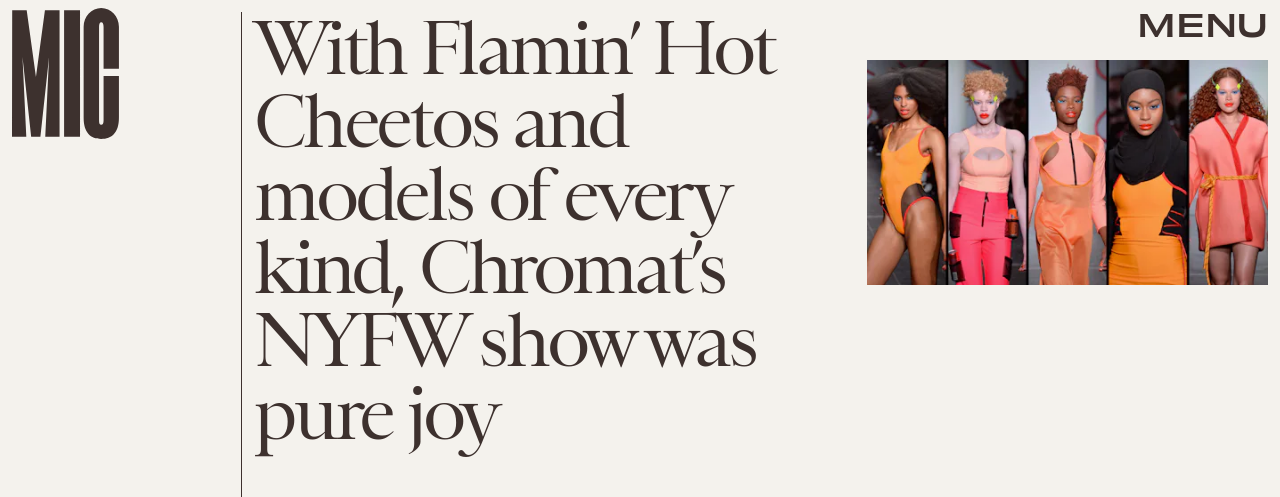

--- FILE ---
content_type: text/html; charset=utf-8
request_url: https://www.google.com/recaptcha/api2/aframe
body_size: 266
content:
<!DOCTYPE HTML><html><head><meta http-equiv="content-type" content="text/html; charset=UTF-8"></head><body><script nonce="Enql_vToIzjw2v7shIghSQ">/** Anti-fraud and anti-abuse applications only. See google.com/recaptcha */ try{var clients={'sodar':'https://pagead2.googlesyndication.com/pagead/sodar?'};window.addEventListener("message",function(a){try{if(a.source===window.parent){var b=JSON.parse(a.data);var c=clients[b['id']];if(c){var d=document.createElement('img');d.src=c+b['params']+'&rc='+(localStorage.getItem("rc::a")?sessionStorage.getItem("rc::b"):"");window.document.body.appendChild(d);sessionStorage.setItem("rc::e",parseInt(sessionStorage.getItem("rc::e")||0)+1);localStorage.setItem("rc::h",'1769150872369');}}}catch(b){}});window.parent.postMessage("_grecaptcha_ready", "*");}catch(b){}</script></body></html>

--- FILE ---
content_type: text/javascript;charset=UTF-8
request_url: https://link.rubiconproject.com/magnite/17652.js
body_size: 15403
content:
// Config
try{window.magnite = {};
window.magnite.config = {"audience":{"sampleRate":100,"parentId":"67c7fcd8b0"},"prebid_yield_optimization":{"isActive":true}} || {};
window.magnite.config.accountId = "17652";}catch(e){console.warn('Magnite Link: "Config" Error:', e)}
// Audience
try{(()=>{var e,a=window.magnite.config.audience||{};void 0!==a.sampleRate&&void 0!==a.parentId&&(e=>{var a;return window.sessionStorage&&(null!==(a=JSON.parse(window.sessionStorage.getItem("mgni_aud_sample")))&&"boolean"==typeof a?a:Math.floor(100*Math.random())+1<=e?(window.sessionStorage.setItem("mgni_aud_sample",!0),1):void window.sessionStorage.setItem("mgni_aud_sample",!1))})(a.sampleRate)&&(window.googletag=window.googletag||{},window.googletag.cmd=window.googletag.cmd||[],window.googletag.cmd.push(function(){var e;0===window.googletag.pubads().getTargeting("carbon_segment").length&&null!=(e=JSON.parse(window.localStorage.getItem("ccRealtimeData")))&&window.googletag.pubads().setTargeting("carbon_segment",e?e.audiences.map(function(e){return e.id}):[]),0===window.googletag.pubads().getTargeting("cc-iab-class-id").length&&null!=(e=JSON.parse(window.localStorage.getItem("ccContextualData")))&&window.googletag.pubads().setTargeting("cc-iab-class-id",e)}),a=a.parentId,(e=document.createElement("script")).setAttribute("src",`https://carbon-cdn.ccgateway.net/script?id=${window.location.host}&parentId=`+a),document.head.appendChild(e))})();}catch(e){console.warn('Magnite Link: "Audience" Error:', e)}
// Prebid Yield Optimization
try{var wrapper=(()=>{function V(e,t){return typeof e!="object"?{}:t.reduce((o,r,s)=>{if(typeof r=="function")return o;let n=r,i=r.match(/^(.+?)\sas\s(.+?)$/i);i&&(r=i[1],n=i[2]);let a=e[r];return typeof t[s+1]=="function"&&(a=t[s+1](a,o)),typeof a<"u"&&(o[n]=a),o},{})}function he(e,t){t=t.split?t.split("."):t;for(let o=0;o<t.length;o++)e=e?e[t[o]]:void 0;return e===void 0?void 0:e}function M(e){return toString.call(e)==="[object Object]"}function ye(e,t,{checkTypes:o=!1}={}){if(e===t)return!0;if(typeof e=="object"&&e!==null&&typeof t=="object"&&t!==null&&(!o||e.constructor===t.constructor)){if(Object.keys(e).length!==Object.keys(t).length)return!1;for(let r in e)if(Object.hasOwn(t,r)){if(!ye(e[r],t[r],{checkTypes:o}))return!1}else return!1;return!0}else return!1}function P(e,...t){if(!t.length)return e;let o=t.shift();if(M(e)&&M(o))for(let r in o)M(o[r])?(e[r]||Object.assign(e,{[r]:{}}),P(e[r],o[r])):Array.isArray(o[r])?e[r]?Array.isArray(e[r])&&o[r].forEach(s=>{let n=1;for(let i of e[r])if(ye(i,s)){n=0;break}n&&e[r].push(s)}):Object.assign(e,{[r]:[...o[r]]}):Object.assign(e,{[r]:o[r]});return P(e,...t)}var N,ke=new Map,ve=(e="pbjs")=>{window[e]=window[e]||{},window[e].rp=window[e].rp||{},window[e].que=window[e].que||[];let t=window[e];return ke.set(e,t),(!N||e==="pbjs")&&(N=t),t},I=(e,t,o="unshift")=>{let r=t||jt();r?.libLoaded?e():r?.que?.[o](e)},xe=()=>(window.googletag=window.googletag||{},window.googletag.cmd=window.googletag.cmd||[],window.googletag);function c(){return N}function jt(e){return e?ke.get(e):N}function F(e){for(let t=e.length-1;t>0;t--){let o=Math.floor(Math.random()*(t+1));[e[t],e[o]]=[e[o],e[t]]}}function G(){return typeof window?.googletag?.pubads?.()?.getSlots=="function"}function Ie(e){return!e||typeof e!="object"?!0:Object.keys(e).length===0}function Ot(){return window&&window.crypto&&window.crypto.getRandomValues?crypto.getRandomValues(new Uint8Array(1))[0]%16:Math.random()*16}function A(e){return e?(e^Ot()>>e/4).toString(16):("10000000-1000-4000-8000"+-1e11).replace(/[018]/g,A)}function Ae(e){let o=new URLSearchParams(globalThis.window.location.search).get("dm_control"),r=o===null?e:Number.parseInt(o,10);return r===0?!1:Math.ceil(Math.random()*100)<=r}var Ee=typeof window<"u",Tt=Ee&&window.location?.href.includes("pbjs_debug=true"),Ct=()=>Tt||c()?.logging||c()?.getConfig?.("debug"),Mt=["debug","info","warn","error"],Bt=(e,t,o)=>{if(!(!Ee||!Ct()))try{console[e](...Dt(o,`${e.toUpperCase()}: ${t}`))}catch{}},Se="Prebid-DM",Pe=e=>{Se=e},d=(()=>{let e={};return(t="")=>e[t]||=Mt.reduce((o,r)=>({...o,[r]:(...s)=>Bt(r,t,s)}),{})})(),Dt=(e,t)=>[`%c${Se}`,"display:inline-block;color:#fff;background:#4dc33b;padding:1px 4px;border-radius:3px;",t,...e].filter(Boolean);var Lt=d("StandaloneAnalytics:CacheHandler"),b;function $t(){b={auctions:{},auctionOrder:[],timeouts:{},sessionData:{}}}$t();function g(e){return b.auctions[e]?.auction}function Re(e){b.auctions[e.auction.auctionId]=e}function je(e){b.auctions[e].sent=!0}function W(e){return b.auctions[e]?.sent}var Ut=e=>b.timeouts[e];function Oe(e){clearTimeout(Ut(e)),delete b.timeouts[e]}function Te(e,t){b.timeouts[e]=t}function H(e,t){let o={};for(let r of b.auctionOrder){let s=b.auctions[r]?.auction;for(let n in s?.adUnits){let i=s.adUnits[n],a;try{a=e(i,s)}catch(l){a=!1,Lt.error("Error running matches function: ",l)}if(a&&(o={adUnit:i,auction:s},t))return o}}return o}function Ce(e){b.auctionOrder.push(e)}function Me(){return b.sessionData}function Be(e){b.sessionData=e}var J=(e={})=>{let o=(e.ortb2&&e.ortb2.device&&e.ortb2.device.ua||window.navigator&&window.navigator.userAgent||"").toLowerCase();return o.includes("edg")?"edge":/opr|opera|opt/i.test(o)?"opera":/chrome|crios/i.test(o)?"chrome":/fxios|firefox/i.test(o)?"firefox":o.includes("safari")&&!/chromium|ucbrowser/i.test(o)?"safari":"other"};var zt=d("StandaloneAnalytics:Helpers"),De;function Le(e){De=e}function re(){return De}var oe;function $e(e={}){oe||(oe=J(e))}function se(){return oe}function Q(){let t=c().rp?.env?.pyoFeeLedger;if(t&&t.id&&t.type&&t.name)return[{...t}]}var B;function Ue(e){if(B)return B;try{B=_t(e,{noDecodeWholeURL:!0}).hostname}catch(t){zt.error("Unable to parse hostname from supplied url: ",e,t),B=""}return B}function ne(e){return e?e.replace(/^\?/,"").split("&").reduce((t,o)=>{let[r,s]=o.split("=");return/\[\]$/.test(r)?(r=r.replace("[]",""),t[r]=t[r]||[],t[r].push(s)):t[r]=s||"",t},{}):{}}function _t(e,t){let o=document.createElement("a");t&&"noDecodeWholeURL"in t&&t.noDecodeWholeURL?o.href=e:o.href=decodeURIComponent(e);let r=t&&"decodeSearchAsString"in t&&t.decodeSearchAsString;return{href:o.href,protocol:(o.protocol||"").replace(/:$/,""),hostname:o.hostname,port:+o.port,pathname:o.pathname.replace(/^(?!\/)/,"/"),search:r?o.search:ne(o.search||""),hash:(o.hash||"").replace(/^#/,""),host:o.host||window.location.host}}function y(e){if(typeof e!="object")return e;var t,o,r=Object.prototype.toString.call(e);if(r==="[object Object]"){if(e.constructor!==Object&&typeof e.constructor=="function"){o=new e.constructor;for(t in e)e.hasOwnProperty(t)&&o[t]!==e[t]&&(o[t]=y(e[t]))}else{o={};for(t in e)t==="__proto__"?Object.defineProperty(o,t,{value:y(e[t]),configurable:!0,enumerable:!0,writable:!0}):o[t]=y(e[t])}return o}if(r==="[object Array]"){for(t=e.length,o=Array(t);t--;)o[t]=y(e[t]);return o}return r==="[object Set]"?(o=new Set,e.forEach(function(s){o.add(y(s))}),o):r==="[object Map]"?(o=new Map,e.forEach(function(s,n){o.set(y(n),y(s))}),o):r==="[object Date]"?new Date(+e):r==="[object RegExp]"?(o=new RegExp(e.source,e.flags),o.lastIndex=e.lastIndex,o):r==="[object DataView]"?new e.constructor(y(e.buffer)):r==="[object ArrayBuffer]"?e.slice(0):r.slice(-6)==="Array]"?new e.constructor(e):e}function ze(e){let t=c(),o={...Ft(),...e};if(t.rp?.eventDispatcher){let r=new CustomEvent("beforeSendingMagniteAnalytics",{detail:o});t.rp.eventDispatcher.dispatchEvent(r)}navigator.sendBeacon(t.rp.env?.analyticsEndpoint||"https://prebid-a.rubiconproject.com/event",JSON.stringify(o))}function D(e,t){if(Oe(e),!g(e))return;let o=g(e),r=Vt(o);je(e);let s=r.pendingEvents||{};delete r.pendingEvents;let n={auctions:[r],...s};n.trigger=r.missed?`missed-${t}`:t,ze(n)}function _e(e){let t=c()?.rp?.getConfig?.("magnite.analyticsBatchTimeout")||3e3,o=setTimeout(()=>{D(e,"auction-end")},t);Te(e,o)}var O={},ie=!1;function qt(){O={},ie=!1}function Nt(){O.trigger=`batched-${Object.keys(O).sort().join("-")}`,ze(O),qt()}function Vt(e){let t=y(e);return t.dmWebVitals=c().rp?.getDmWebVitals?.(t.auctionId,!0),t.samplingFactor=1,t.adUnits=Object.entries(t.adUnits).map(([,o])=>(o.bids=Object.entries(o.bids).map(([,r])=>{let s=["error","no-bid","success"];return s.indexOf(r.status)>s.indexOf(o.status)&&(o.status=r.status),r.pbsBidId&&(r.oldBidId=r.bidId,r.bidId=r.pbsBidId,delete r.pbsBidId),r}),o)),t}function Y(e,t){let o=g(t);if(o&&!W(t))o.pendingEvents=P(o.pendingEvents,e);else if(O=P(O,e),!ie){let r=c().rp?.getConfig?.("magnite.analyticsEventDelay")||500;setTimeout(Nt,r),ie=!0}}function Ft(){let e=c(),t={channel:"web",integration:"mldmpb",referrerUri:re(),version:e?.version||"unknown",referrerHostname:Ue(re()),timestamps:{timeSincePageLoad:performance.now(),eventTime:Date.now()},wrapper:{name:e?.rp?.env?.wrapperName||"unknown",allocation:e?.rp?.env?.allocation,rule:e?.rp?.env?.rule||"pyo"}};se()&&(t.client={browser:se()});let o=Me();return o&&typeof o=="object"&&Object.keys(o).length>0&&(t.session=V(o,["id","pvid","start","expires"]),Ie(o.fpkvs)||(t.fpkvs=Object.keys(o.fpkvs).map(r=>({key:r,value:o.fpkvs[r]})))),t}var Gt=d("StandaloneAnalytics:AuctionEnd");function qe(e){Gt.info(e),Ce(e.auctionId),e.adUnits&&e.adUnits.every(o=>Wt(o))&&D(e.auctionId,"instream-auction-end"),_e(e.auctionId)}var Wt=e=>e.mediaTypes&&Object.keys(e.mediaTypes).length===1&&e.mediaTypes?.video?.context==="instream";var k=d("StandaloneAnalytics:SessionManager"),Ne="StandaloneAnalytics",K="analyticsSession",Ht=18e5,Jt=216e5,L={pvid:A().slice(0,8),fpkvs:{}},ae={isEnabled(){try{let e="__localStorage_test__";return window.localStorage.setItem(e,"test"),window.localStorage.removeItem(e),!0}catch{return!1}},getItem(e){try{return window.localStorage.getItem(e)}catch(t){return k.error(`Unable to get item from localStorage: ${e}`,t),null}},setItem(e,t){try{window.localStorage.setItem(e,t)}catch(o){k.error(`Unable to set item in localStorage: ${e}`,o)}},removeItem(e){try{window.localStorage.removeItem(e)}catch(t){k.error(`Unable to remove item from localStorage: ${e}`,t)}}},Qt=()=>{let e=ae.getItem(K);if(e)try{return JSON.parse(window.atob(e))}catch(t){k.error(`${Ne}: Unable to decode ${K} value: `,t)}return{}},Yt=e=>{try{ae.setItem(K,window.btoa(JSON.stringify(e)))}catch(t){k.error(`${Ne}: Unable to encode ${K} value: `,t)}},Kt=e=>{e&&typeof e=="object"&&(L.fpkvs={...L.fpkvs,...Fe(),...e},k.info("Updated fpkvs from config:",L.fpkvs))},Ve=()=>{let e=c();if(!e?.rp?.getConfig){k.warn("pbjs.rp.getConfig not available, fpkvs subscription not initialized");return}e.rp.getConfig("fpkvs",Kt),k.info("Subscribed to fpkvs config changes")},Fe=()=>{let e;try{e=ne(window.location.search)}catch{e={}}return Object.keys(e).reduce((t,o)=>(o.match(/utm_/)&&(t[o.replace(/utm_/,"")]=e[o]),t),{})},Xt=()=>{let e={...L.fpkvs,...Fe()};return Object.keys(e).forEach(t=>{e[t]=e[t]+""}),e},Ge=()=>{if(!ae.isEnabled())return k.info("localStorage is not available, session tracking disabled"),!1;let e=Date.now(),t=Qt();return(!Object.keys(t).length||e-t.lastSeen>Ht||t.expires<e)&&(k.info("Creating new session"),t={id:A(),start:e,expires:e+Jt}),Object.keys(t).length&&(t.lastSeen=e,t.fpkvs={...t.fpkvs,...Xt()},t.pvid=L.pvid,Yt(t)),t};var We=0;function Je(e,t){We++;let o=Ge();Be(o),Le(e.bidderRequests?.[0]?.refererInfo?.page);let r={accountId:c().magniteAccountId,auctionId:e.auctionId,auctionIndex:We,auctionStart:e.timestamp,clientTimeoutMillis:e.timeout,serverTimeoutMillis:Zt(),bidderOrder:e.bidderRequests.map(w=>w.bidderCode),pendingEvents:{},missed:t};eo(r,e),$e(e.bidderRequests?.[0]);let s=e.bidderRequests?.[0]?.bids?.[0]?.floorData;s&&(r.floors=to(s));let n=e.bidderRequests?.[0]?.ortb2?.device?.ext?.cdep;n&&(n.indexOf("treatment")!==-1||n.indexOf("control_2")!==-1)&&(r.cdep=1);let i=e.bidderRequests?.[0]?.gdprConsent;i&&(r.gdpr={applies:i.gdprApplies,consentString:i.consentString,version:i.apiVersion});let a=ro(e);a?.length>0&&(r.user={ids:a});let l=Q();l&&(r.ledgers=l);let f={};r.adUnits=e.adUnits.reduce((w,m)=>{let u={adUnitCode:m.code,transactionId:m.transactionId,dimensions:no(m.mediaTypes),mediaTypes:Object.keys(m.mediaTypes),pbAdSlot:m.ortb2Imp?.ext?.data?.pbadslot,pattern:m.ortb2Imp?.ext?.data?.aupname,gpid:m.ortb2Imp?.ext?.gpid,bids:{}};return m.mediaTypes.video&&(u.videoAdFormat=oo(m.mediaTypes.video)),w[m.transactionId]=u,f[m.transactionId]=!1,w},{}),so(r.adUnits,e.bidderRequests),Re({auction:r,gamRenders:f,pendingEvents:{}})}function Zt(){return(c().getConfig("s2sConfig")||{})?.timeout}function eo(e,t){let o=t.bidderRequests?.[0]?.ortb2?.regs||{},r=t.bidderRequests?.[0]?.ortb2?.user||{},s={};o.gpp&&(s.gppPresent=!0),o?.ext?.us_privacy&&(s.uspPresent=!0),typeof o?.ext?.gdpr=="number"&&(s.gdprApplies=!!o.ext.gdpr),r?.ext?.consent&&(s.tcfPresent=!0),o?.gpp_sid?.length>0&&(s.gppSids=o.gpp_sid),Object.keys(s).length>0&&(e.privacy=s)}var to=e=>e.location==="noData"?{location:"noData",fetchStatus:e.fetchStatus,provider:e.floorProvider}:{location:e.location,modelName:e.modelVersion,modelWeight:e.modelWeight,modelTimestamp:e.modelTimestamp,skipped:e.skipped,enforcement:e.enforcements?.enforceJS,dealsEnforced:e.enforcements?.floorDeals,skipRate:e.skipRate,fetchStatus:e.fetchStatus,floorMin:e.floorMin,provider:e.floorProvider};function He(e){return{width:e.w||e[0],height:e.h||e[1]}}function oo(e){return e.context==="outstream"?"outstream":e.startDelay>0?"mid-roll":{0:"pre-roll","-1":"mid-roll","-2":"post-roll"}[e.startDelay||0]}function ro(e){let t=e?.bidderRequests?.[0]?.ortb2?.user?.ext?.eids;if(!t?.length)return[];let o=new Map;for(let r of t){let s=r.source;if(o.has(s))continue;let n=r.inserter||r.uids?.[0]?.ext?.provider;!n&&r.uids?.[0]?.ext?.stype==="ppuid"&&(n="pubProvidedId"),o.set(s,{provider:n??s,source:s,hasId:!0})}return Array.from(o.values())}function so(e,t){let o=c();t.forEach(r=>{r.bids.forEach(s=>{let n=e[s.transactionId],i={bidder:s.bidder,bidId:s.bidId,source:s.src==="s2s"?"server":"client",status:"no-bid",adapterCode:o.aliasRegistry[s.bidder]||s.bidder};i.source==="server"&&(n.pbsRequest=1),(!n.siteId||!n.zoneId)&&i.adapterCode==="rubicon"&&s.params?.accountId==o.magniteAccountId&&(n.accountId=parseInt(s.params?.accountId),n.siteId=parseInt(s.params?.siteId),n.zoneId=parseInt(s.params?.zoneId)),n.bids[s.bidId]=i})})}function no(e){let t=[],o=r=>t.some(s=>s.length===r.length&&s.every((n,i)=>n===r[i]));return e.native&&!o([1,1])&&t.push([1,1]),e.video&&e.video.playerSize.length&&!o(e.video.playerSize[0])&&t.push(e.video.playerSize[0]),e.banner&&e.banner.sizes.length&&e.banner.sizes.forEach(r=>{o(r)||t.push(r)}),t.length===0?[[1,1]].map(He):t.map(He)}var $=d("StandaloneAnalytics:BidResponse");function ce(e,t){let o=g(e.auctionId);if(!o){$.error("Auction data not found for bid response",e);return}let r=o.adUnits?.[e.transactionId];if(!r){$.error("AdUnit not found for bid response",e);return}let s=r.bids?.[e.requestId];if(!s&&e.originalRequestId){let a=r.bids[e.originalRequestId];r.bids[e.requestId]={...a,bidId:e.requestId,bidderDetail:e.targetingBidder}}if(typeof o.floors?.enforcement!="boolean"&&e?.floorData?.enforcements&&(o.floors=o.floors||{},o.floors.enforcement=e.floorData.enforcements.enforceJS,o.floors.dealsEnforced=e.floorData.enforcements.floorDeals),!s&&e.seatBidId&&(r.bids[e.seatBidId]={bidder:e.bidderCode,source:"server",bidId:e.seatBidId,unknownBid:!0}),!s){$.warn("Bid not found for bid response",e);return}s.status=t;let n=me(e,o.auctionStart);s.clientLatencyMillis=n.total||e.timeToRespond,s.httpLatencyMillis=n.net||e.timeToRespond,s.cacheTime=e.cacheTime,s.bidResponse=ao(e,s.bidResponse);let i=e.pbsBidId||e.seatBidId;i&&(s.pbsBidId=i)}function me(e,t){try{let o=e.metrics.getMetrics(),r=e.src||e.source;return{total:parseInt(o[`adapter.${r}.total`]),net:parseInt(Array.isArray(o[`adapter.${r}.net`])?o[`adapter.${r}.net`][o[`adapter.${r}.net`].length-1]:o[`adapter.${r}.net`])}}catch(o){$.warn("Could not determine the latencies of the bid ",e,o);let r=Date.now()-t;return{total:r,net:r}}}function io(e){let t=e.width||e.playerWidth,o=e.height||e.playerHeight;return t&&o?{width:t,height:o}:void 0}function ao(e,t){let o=mo(e);return t&&t.bidPriceUSD>o?t:{bidPriceUSD:o,dealId:e.dealId,mediaType:e?.meta?.mediaType??e.mediaType,ogMediaType:e?.meta?.mediaType&&e.mediaType!==e?.meta?.mediaType?e.mediaType:void 0,dimensions:io(e),floorValue:e.floorData?.floorValue,floorRuleValue:e.floorData?.floorRuleValue,adomains:co(e),networkId:e.meta?.networkId&&e.meta.networkId.toString()||void 0,conversionError:e.conversionError===!0||void 0,ogCurrency:e.ogCurrency,ogPrice:e.ogPrice,rejectionReason:e.rejectionReason,adId:e.adId}}function co(e){let t=e?.meta?.advertiserDomains,o=Array.isArray(t)&&t.filter(r=>typeof r=="string");return o&&o.length>0?o.slice(0,10):void 0}function mo(e){let t,o;if(typeof e.floorData?.cpmAfterAdjustments=="number")t=e.floorData.cpmAfterAdjustments,o=e.floorData.floorCurrency;else{if(typeof e.currency=="string"&&e.currency.toUpperCase()==="USD")return Number(e.cpm);t=e.cpm,o=e.currency}if(o==="USD")return Number(t);try{return Number(c().convertCurrency(t,o,"USD"))}catch(r){return $.warn("Could not determine the bidPriceUSD of the bid ",e,r),e.conversionError=!0,e.ogCurrency=o,e.ogPrice=t,0}}var uo=d("StandaloneAnalytics:BidWon");function Qe(e){let t=lo(e),o=Q();o&&(t.ledgers=o),Y({bidsWon:[t]},e.auctionId)}function lo(e){let{renderTransactionId:t,renderAuctionId:o}=fo(e),r=t!==e.transactionId;uo.info("Bid Won : ",{bidWonData:e,isCachedBid:r,renderAuctionId:o,renderTransactionId:t,sourceAuctionId:e.auctionId,sourceTransactionId:e.transactionId});let s=g(e.auctionId),n=s?.adUnits?.[e.transactionId]?.bids?.[e.requestId],i=s?.adUnits?.[e.transactionId],a={...n,sourceAuctionId:e.auctionId,renderAuctionId:o,transactionId:e.transactionId,sourceTransactionId:e.transactionId,bidId:n.pbsBidId||e.bidId||e.requestId,renderTransactionId:t,accountId:s?.accountId,siteId:i.siteId,zoneId:i.zoneId,mediaTypes:i.mediaTypes,adUnitCode:i.adUnitCode,videoAdFormat:i.videoAdFormat,isCachedBid:r||void 0};return typeof e.directRender?.rulePriority=="number"&&(a.directRender=e.directRender),delete a.pbsBidId,a}function fo(e){if(!c()?.getConfig?.("useBidCache"))return{renderTransactionId:e.transactionId,renderAuctionId:e.auctionId};let t=(s,n)=>{let a=g(n.auctionId)?.gamRenders?.[s.transactionId];return s.adUnitCode===e.adUnitCode&&a},{adUnit:o,auction:r}=H(t,!1);return{renderTransactionId:o&&o.transactionId||e.transactionId,renderAuctionId:r&&r.auctionId||e.auctionId}}var Ye=d("StandaloneAnalytics:PbsAnalytics");function Ke(e){let{seatnonbid:t,auctionId:o,atag:r}=e;t&&po(t,o),r&&go(r,o)}var go=function(e,t){let o=wo(e)||[],r=g(t);o.forEach(s=>{s.activities.forEach(n=>{n.name==="optimize-tmax"&&n.status==="success"&&bo(n.results[0]?.values,r)})})},po=function(e,t){let o=g(t);if(!o){Ye.warn("Unable to match nonbid to auction");return}let r=o.adUnits;e.forEach(s=>{let{seat:n}=s;s.nonbid.forEach(i=>{try{let{status:a,impid:l}=i,f=Object.keys(r).find(u=>r[u].adUnitCode===l),w=r[f],m=ho[a]||{status:"no-bid"};w.bids[A()]={bidder:n,source:"server",isSeatNonBid:!0,clientLatencyMillis:Date.now()-o.auctionStart,...m}}catch(a){Ye.warn("Unable to match nonbid to adUnit",a)}})})},wo=e=>{let t;return e.forEach(o=>{o.module==="mgni-timeout-optimization"&&(t=o.analyticstags)}),t},bo=(e,t)=>{let o={name:e.scenario,rule:e.rule,value:e.tmax},r=t.experiments||[];r.push(o),t.experiments=r},ho={0:{status:"no-bid"},100:{status:"error",error:{code:"request-error",description:"general error"}},101:{status:"error",error:{code:"timeout-error",description:"prebid server timeout"}},200:{status:"rejected"},202:{status:"rejected"},301:{status:"rejected-ipf"}};function Ze(e){let t=e.serverErrors?.[0],o=e.serverResponseTimeMs;e.bids.forEach(r=>{let s=g(r.auctionId)?.adUnits?.[r.transactionId]?.bids?.[r.bidId];if(typeof r.serverResponseTimeMs<"u"?s.serverLatencyMillis=r.serverResponseTimeMs:o&&r.source==="s2s"&&(s.serverLatencyMillis=o),t&&(!s.status||["no-bid","error"].indexOf(s.status)!==-1)&&(s.status="error",s.error={code:Xe[t.code]||Xe[999],description:t.message}),!s.clientLatencyMillis||!s.httpLatencyMillis){let n=me(r,g(r.auctionId)?.auctionStart);s.clientLatencyMillis=s.clientLatencyMillis||n.total,s.httpLatencyMillis=s.httpLatencyMillis||n.net}})}var Xe={1:"timeout-error",2:"input-error",3:"connect-error",4:"request-error",999:"generic-error"};function et(e){e.forEach(t=>{let o=g(t.auctionId)?.adUnits?.[t.transactionId]?.bids?.[t.bidId];o.status!=="error"&&(o.status="error",o.error={code:"timeout-error",description:"prebid.js timeout"})})}var tt=d("StandaloneAnalytics:GamSlotRenderEnded"),z={};function de(e){let t=(a,l)=>{let f=yo(e.slot,a.adUnitCode),w=z[l.auctionId]?.[a.transactionId];return f&&!w},{adUnit:o,auction:r}=H(t,!0),s=`${e.slot.getAdUnitPath()} - ${e.slot.getSlotElementId()}`;if(!o||!r){tt.info("Could not find matching adUnit for Gam Render: ",{slotName:s});return}let n=r.auctionId;tt.info("Gam Render: ",{slotName:s,transactionId:o.transactionId,auctionId:n,adUnit:o});let i=vo(e,o,r);if(z[n]=z[n]||{},z[n][o.transactionId]=!0,Y({gamRenders:[i]},n),ko(n)){let a=c().rp?.getConfig?.("magnite.analyticsEventDelay")||500;setTimeout(()=>{D(n,"gam-delayed")},a)}}function yo(e,t){return e.getAdUnitPath()===t||e.getSlotElementId()===t}function ko(e){let t=g(e),o=Object.keys(t.adUnits);if(!W(e)&&o.every(r=>z[e][r]))return!0}var vo=(e,t,o)=>{let r=V(e,["advertiserId",s=>U(s)?s:void 0,"creativeId",s=>U(e.sourceAgnosticCreativeId)?e.sourceAgnosticCreativeId:U(s)?s:void 0,"lineItemId",s=>U(e.sourceAgnosticLineItemId)?e.sourceAgnosticLineItemId:U(s)?s:void 0,"adSlot",()=>e.slot.getAdUnitPath(),"isSlotEmpty",()=>e.isEmpty||void 0]);return r.auctionId=o.auctionId,r.transactionId=t.transactionId,r};function U(e){return typeof e=="number"}var E=d("StandaloneAnalytics:"),ue={auctionInit:Je,bidResponse:e=>ce(e,"success"),bidRejected:e=>{let t=e.rejectionReason==="Bid does not meet price floor"?"rejected-ipf":"rejected";ce(e,t)},auctionEnd:qe,bidWon:Qe,pbsAnalytics:Ke,bidderDone:Ze,bidTimeout:et};function ot(){E.info("Initializing Standalone Analytics Module"),I(Ve);let e=Ao();e&&Object.keys(e).length>0&&xo(e),I(Io),G()?window.googletag.pubads().addEventListener("slotRenderEnded",de):(window.googletag=window.googletag||{},window.googletag.cmd=window.googletag.cmd||[],window.googletag.cmd.push(()=>window.googletag.pubads().addEventListener("slotRenderEnded",de)))}function xo(e){Object.entries(e).forEach(([t,o])=>{let r=o.length;E.info(`Processing ${r} missed events for ${t}`),o.forEach(s=>{try{let n=ue[s.eventType];typeof n=="function"&&(E.info(`Processing missed event ${s.eventType}`,s.args),n(s.args,"missed"))}catch(n){E.error(`Error processing missed event ${t}:`,n)}})})}function Io(){let e=c();if(!e||!e.onEvent){E.error("Prebid.js or onEvent method not available");return}Object.entries(ue).forEach(([t,o])=>{try{E.info(`Registering event handler for ${t}`),e.onEvent(t,o)}catch(r){E.error(`Error registering event ${t}:`,r)}})}function Ao(){let e=c();if(!e?.getEvents)return null;try{let t=e.getEvents();return Array.isArray(t)?t.reduce((o,r)=>(ue[r.eventType]&&(o[r.eventType]||(o[r.eventType]=[]),o[r.eventType].push(r)),o),{}):null}catch(t){return E.error("Error getting old auctions:",t),null}}var X=class extends EventTarget{constructor(){super()}};var rt=d("DM Analytics Dispatcher Logging:");function st(){let e=c();e.rp=e.rp||{},e.rp.eventDispatcher=e.rp.eventDispatcher||new X,e.rp.eventDispatcher.addEventListener("beforeSendingMagniteAnalytics",t=>{let{detail:o}=t;for(let[r,s]of Object.entries(e.rp.magniteAnalyticsHandlers||{})){rt.debug(`Running Magnite Analytics callback for module: ${r}`);try{s(o)}catch(n){rt.warn(`Error in ${r} callback: ${n}`)}}})}var Eo=()=>["auctionInit","bidRequested","noBid","bidResponse","auctionEnd","bidWon"],So=(e,t)=>{let o=e.auctionId;if(e&&Array.isArray(e.adUnits)&&e.adUnits.length>0)return t.trackNewAuction(e),t.takeTime(o,"requestBids",c().rp?.latestRequestBids),t.takeTime(o,"auctionInit"),!0},le={},nt=e=>{let t=Eo(),o=c();I(()=>{t.forEach(r=>{o.onEvent(r,function s(n){le[r]=s,r==="auctionInit"?So(n,e):e.takeTime(n.auctionId,r)})})})},Po=()=>[{event:"slotRequested",pbaEventName:"gamSlotRequested"},{event:"slotResponseReceived",pbaEventName:"gamSlotResponseReceived"},{event:"slotRenderEnded",pbaEventName:"gamSlotRenderEnded"}],fe={},it=e=>{let t=Po(),o=(s,n)=>(s&&s.slot&&s.slot.getSlotElementId&&s.slot.getSlotElementId())===n,r=xe();r.cmd.push(()=>{t.forEach(s=>{r.pubads().addEventListener(s.event,function n(i){fe[s.event]=n;let a=e.getAuctions();Object.entries(a).forEach(([l,f])=>{f.divIds.some(w=>o(i,w))&&e.takeTime(l,s.pbaEventName)})})})})},Ro=()=>{let e=0;return[{eventName:"largest-contentful-paint",pbaEventName:"lcp",handler:t=>{let o=t.getEntries(),r=o[o.length-1];return Math.round(r.startTime)}},{eventName:"first-input",pbaEventName:"fid",handler:t=>{let o=t.getEntries(),r=o[o.length-1];return Math.round((r.processingStart-r.startTime)*100)/100}},{eventName:"layout-shift",pbaEventName:"cls",handler:t=>(t.getEntries().forEach(o=>{o.hadRecentInput||(e+=o.value)}),parseFloat(e.toFixed(6)))}]},at=[],ct=e=>{Ro().forEach(o=>{let r=new PerformanceObserver(s=>{let n=o.handler(s);n&&e.setCwvValue(o.pbaEventName,n)});r.observe({type:o.eventName,buffered:!0}),at.push(r)})},ge=()=>{let e=window.googletag||{};at.forEach(t=>{t&&typeof t.disconnect=="function"&&t.disconnect()}),Object.keys(le).forEach(t=>{c().offEvent(t,le[t])}),Object.keys(fe).forEach(t=>{e.pubads().removeEventListener(t,fe[t])}),delete c().rp.getDmWebVitals};var mt=e=>{let t=Math.round(performance.now()),o={},r={},s=!1,n=0;setTimeout(()=>{s=!0,n>1&&ge()},3e4);let i=(m,u,q)=>{if(!Object.prototype.hasOwnProperty.call(o,m))return;let C=o[m].eventPayload;C.timeSincePageLoadMillis||(C.timeSincePageLoadMillis={wrapperLoaded:t}),!C.timeSincePageLoadMillis[u]&&(C.timeSincePageLoadMillis[u]=Math.round(q||performance.now()),e.debug(`First ${u} occured ${C.timeSincePageLoadMillis[u]} after page load`))},a=(m,u)=>{if(u&&n++,!Object.hasOwn(o,m)){e.warn(`No data for Auction ID ${m}`);return}s&&n>1&&setTimeout(ge,0),u&&setTimeout(()=>delete o[m],0);let q={...o[m].eventPayload};return Object.keys(r).length&&(q.coreWebVitals=r),q},l=m=>{nt(m),it(m);try{ct(m)}catch{e.warn("Unable to subscribe to performance observers")}},f=m=>m.map(u=>u.ortb2Imp&&u.ortb2Imp.ext&&u.ortb2Imp.ext.data&&u.ortb2Imp.ext.data.elementid?Array.isArray(u.ortb2Imp.ext.data.elementid)?u.ortb2Imp.ext.data.elementid[0]:u.ortb2Imp.ext.data.elementid:u.code);return{setCwvValue:(m,u)=>r[m]=u,getEventPayload:a,takeTime:i,initEventListeners:l,trackNewAuction:m=>{o[m.auctionId]={divIds:f(m.adUnits),eventPayload:{}}},getAuctions:()=>o}};var pe=d("DM Web Vitals:"),jo=e=>e<Math.ceil(Math.random()*100)?(pe.info("DM Vitals Module Not tracking - Sampled Out"),!1):(pe.info("DM Vitals Module Initialized"),!0),dt=e=>{if(!jo(e))return;let t=mt(pe);t.initEventListeners(t),c().rp.getDmWebVitals=t.getEventPayload};var ut=d("DM Events:"),Oo={AD_UNITS_CONFIGURED:"adUnitsConfigured",DM_INITIALIZED:"dmInitialized",EARLY_CONFIG_READY:"earlyConfigReady",DM_PREBID_CONFIG_READY:"dmPrebidConfigReady"},$s=new Set(Object.values(Oo)),To=Object.create(null);function lt(e,...t){ut.info(`Emitting event for "${e}"`);let o=To[e];if(!(!o||o.length===0))for(let{handler:r}of o.slice())try{r(...t)}catch(s){ut.error(`onEvent handler error for "${e}":`,s)}}function Co(e=null,t="DM Config"){let o=d(`${t}:`),r={},s={};function n(i){Object.entries(i).forEach(([a,l])=>{s[a]&&s[a].forEach(f=>f(l))})}return{getConfig:function(i,a){if(typeof a=="function"){s[i]=s[i]||[],s[i].includes(a)||s[i].push(a);return}return i?he(r,i):r},mergeConfig:function(i){if(!M(i)){o.error("mergeConfig input must be an object");return}if((e||c())?.rp?.hasAppliedPrebidSetConfig){o.warn("Config already applied to prebid - Use pbjs.setConfig");return}r=P(r,i),n(i)},applyConfig:function(){let i=e||c();if(i?.rp?.hasAppliedPrebidSetConfig){o.warn("Config already applied to prebid. Skipping");return}lt("dmPrebidConfigReady"),o.info("Setting the following Config for Prebid.js: ",JSON.parse(JSON.stringify(r))),i.setConfig(r),i.rp.hasAppliedPrebidSetConfig=!0},resetConfig:function(){r={},Object.keys(s).forEach(i=>delete s[i])}}}var we=Co(null,"DM Config");function Mo(){return c()?.rp?.getConfig("rubicon.wrapperFamily")}function Bo(){let e=window.navigator?.userAgent||"";return/(tablet|ipad|playbook|silk)|(android(?!.*mobi))/i.test(e)?"tablet":/Mobile|iP(hone|od)|Android|BlackBerry|IEMobile|Kindle|Silk-Accelerated|(hpw|web)OS|Opera M(obi|ini)/i.test(e)?"mobile":"desktop"}function Do(){return window?.location?.hostname}function Lo(){return c().rp?.region||window?.magnite?.pyo?.region}function gt(e){return new URLSearchParams(window.location.search).get("dm_automation")==="true"||Math.ceil(Math.random()*100)<=e}var be={wrapperName:Mo,device:Bo,browser:J,domain:Do,region:Lo},ft={timeout:e=>e.default??c().getConfig("bidderTimeout"),bidderPriority:e=>e.default??(c().getConfig("auctionOptions.secondaryBidders")||[]),bidderOrder:e=>e.default??(c().getConfig("bidderSequence")||"random")};function pt(e){for(let[t,o]of Object.entries(e))o.enabled&&typeof ft[t]=="function"&&(o.default=ft[t](o))}function wt(e,t){!t||!e?.bidsWon?.length||e.bidsWon.forEach(o=>{o.ledgers=o.ledgers||[],o.ledgers.push({...t})})}function bt(e,t){if(!t||!e.auctions)return;let{auctions:o}=e;for(let r of o)r.ledgers||(r.ledgers=[]),r.ledgers.push({...t})}function ht(e,t){!Array.isArray(e)||!Array.isArray(t)||e.forEach(o=>{if(!Array.isArray(o.bids))return;let[r,s]=o.bids.reduce(([n,i],a)=>(t.includes(a.bidder)?n.push(a):i.push(a),[n,i]),[[],[]]);r.sort((n,i)=>t.indexOf(n.bidder)-t.indexOf(i.bidder)),F(s),o.bids=[...r,...s]})}var p=d("DM Automation:"),$o="dm-automation",R={},v=[],T=[],Z=!1,yt=!1;function xt(e,t){let o=c();R={},v=[],T=[],Z=!1,p.info("was initiated"),I(function(){Uo(e),o.onEvent("beforeRequestBids",r=>{T?.length&&ht(r,T),T=[]}),o.onEvent("auctionInit",({auctionId:r})=>{At(r)})}),o.rp.magniteAnalyticsHandlers=o.rp.magniteAnalyticsHandlers||{},o.rp.magniteAnalyticsHandlers[$o]=function(r){r.auctions&&r.auctions.length&&Go(r.auctions),wt(r,t),bt(r,t)}}var kt=null,vt=null;function Uo(e){let t=c();if(!t||!t.requestBids){p.warn("pbjs.requestBids not available for interception");return}function o(r){if(p.debug("requestBids intercepted"),yt||(yt=!0,pt(e)),zo(e),r?.timeout!==void 0&&Z){let s=c().getConfig("bidderTimeout");s&&(p.debug(`Overriding timeout parameter from ${r.timeout}ms to ${s}ms`),r.timeout=s)}r.auctionId||(r.auctionId=A()),At(r.auctionId)}typeof t.requestBids.before=="function"?(p.debug("requestBids has before function, using it for automation"),vt=function(r,s){o(s),r.call(this,s)},t.requestBids.before(vt),p.info("Successfully registered automation logic with requestBids.before")):(p.debug("requestBids.before not available, using monkey patching"),kt=t.requestBids,t.requestBids=function(r){return o(r),kt.call(this,r)},p.info("Successfully monkey patched pbjs.requestBids for automation"))}function zo(e){Z=!1,p.debug("Processing automation rules...");for(let t in e){let{enabled:o,reason:r}=e[t];if(o===!1){p.debug(`${t} disabled - ${r}`),v.push({name:r,type:t});continue}p.debug(`${t} enabled, processing...`);let s=e[t].rulesJson.models,n=e[t].settings,i=e[t].default,{name:a,weight:l,attributes:f,rules:w}=_o(s);p.debug(`Selected model '${a}' (weight: ${l})`);let m=!1;if(a!=="control"){let u=qo({attributes:f,rules:w});u?(p.debug(`Applying rule '${u}' for ${t}`),No({rules:w,name:a,weight:l,schema:t},u,n),m=!0):(p.debug(`No matching rules found for ${t}`),v.push({name:a,rule:"NO_RULE",value:"NO_RULE",weight:l,type:t}))}else p.debug(`Control model selected for ${t} - using wrapper defaults`),v.push({name:a,weight:l,type:t});!m&&i!==void 0&&i!==null&&(p.debug(`Applying default value ${i} for ${t}`),It[t](i,!1))}}function _o(e){let t=0;for(let r of e)t+=r.weight;let o=Math.floor(Math.random()*t+1);for(let r of e)if(o-=r.weight,o<=0)return r}function qo({attributes:e,rules:t}){let o=e.map(r=>{let s=be[r]&&be[r]();return s?s.toLowerCase():"*"});for(let r=o.length-1;r>=-1;r--){let s=o.join("|");if(t[s])return s;o[r]="*"}}function No({rules:e,name:t,weight:o,schema:r},s,n){let i=Vo(e[s],r,n);if(i&&i.length){let{value:a,overridden:l}=i[Math.floor(Math.random()*i.length)];p.debug(`Selected value ${a} for ${r}${l?" (adjusted due to constraints)":""}`),It[r](a,n),v.push({name:t,value:l?"OVERRIDE":a.toString(),rule:s,weight:o,type:r})}else p.debug(`No valid rule values found for ${r}`),v.push({name:t,rule:s,value:"OVERRIDE",weight:o,type:r})}var Vo=(e,t,o)=>e.reduce((r,s)=>{let n=Fo[t](s,o);return n.value&&r.push(n),r},[]),Fo={timeout:(e,t)=>{let{min:o,max:r}=t,s=e;return e<o?s=o:e>r&&(s=r),{value:s,overridden:s!==e}},bidderPriority:(e,t)=>{let{primaryBidders:o}=t;if(Array.isArray(e)){if(e.length===0)return{value:e,overridden:!1};let r=o&&o.length?e.filter(s=>!o.includes(s)):e;return{value:r,overridden:r.length===0}}return{value:!1,changed:!1}},bidderOrder:(e,t)=>{let{majorBidders:o}=t;return Array.isArray(o)&&o.length&&(F(o),e=[...new Set(e.concat(o))]),{value:e,overridden:!1}}},It={timeout:(e,t=!0)=>{c().setConfig({bidderTimeout:e}),t&&(Z=!0)},bidderPriority:e=>{c().setConfig({auctionOptions:{secondaryBidders:e}})},bidderOrder:e=>{typeof e=="string"?(c().setConfig({bidderSequence:e}),T=[]):(c().setConfig({bidderSequence:e?.length>0?"fixed":"random"}),T=e)}};function At(e){v.length&&(R[e]?R[e].experiments.concat(v):R[e]={experiments:v},v=[])}function Go(e){e.forEach(t=>{R[t.auctionId]&&(t.experiments=R[t.auctionId].experiments,setTimeout(()=>delete R[t.auctionId],1e4))})}var x=d("ShipBidsPYO:"),ee={},S={},Et=20,te=!0,_=!1;function Wo(e){S[e]||(S[e]={latestAuctionId:null,bidsByAuction:{}})}function Ho(e,t,o){if(!e.latestAuctionId||t!==e.latestAuctionId){let r=e.bidsByAuction[e.latestAuctionId]?.[0];return!r||o.responseTimestamp>=r.responseTimestamp}return!1}function Jo(e,t,o){x.info(`[${o}] New auction detected: ${t}`),e.latestAuctionId=t}function Qo(e,t){e.bidsByAuction[t]||(e.bidsByAuction[t]=[])}function Yo(e){return e.adserverTargeting&&e.cpm>0}function Ko(e,t,o){let r=e.findIndex(s=>s.bidderCode===t.bidderCode);r>=0?t.cpm>e[r].cpm&&(x.info(`[${o}] ${t.bidderCode} higher bid: $${e[r].cpm} -> $${t.cpm}`),e[r]=t):e.push(t)}function St(e){if(!te||!G())return;let t=e.adUnitCode,o=e.auctionId;Wo(t);let r=S[t];if(Ho(r,o,e)&&Jo(r,o,t),Qo(r,o),Yo(e)){let s=r.bidsByAuction[o];Ko(s,e,t),mr(t)}}function Xo(e){Object.keys(S).forEach(t=>{let o=S[t];o.bidsByAuction[e]&&(x.info(`[${t}] Cleaning up auction ${e}`),delete o.bidsByAuction[e],o.latestAuctionId===e&&(o.latestAuctionId=null))})}function Pt(e){if(!te)return;let t=e.auctionId;x.info(`Auction ${t} ended`),setTimeout(()=>{te&&Xo(t)},1e3)}function Zo(e){_||(e.onEvent("bidResponse",St),e.onEvent("auctionEnd",Pt),_=!0,x.info("Ship Bids PYO handlers registered"))}function er(e){_&&(e.offEvent("bidResponse",St),e.offEvent("auctionEnd",Pt),_=!1,x.info("Ship Bids PYO handlers unregistered"))}function tr(){Object.keys(S).forEach(e=>delete S[e]),Object.keys(ee).forEach(e=>delete ee[e]),x.info("Cleared all bid caches and targeting history")}function Rt(){let e=c();e.rp.getConfig("shipBids",t=>{t===!1&&_&&(x.info("shipBids disabled via config - unregistering handlers"),er(e),te=!1,tr())}),I(()=>{Zo(e)},e)}function or(e,t){return e.pubads().getSlots().find(o=>o.getSlotElementId()===t||o.getSlotElementId().includes(t))}function rr(e){return[...e].sort((t,o)=>o.cpm-t.cpm)}function sr(e,t){(ee[t]||[]).forEach(r=>e[r]=null)}function nr(e,t){Object.keys(t.adserverTargeting).forEach(o=>{let r=o.substring(0,Et);e[r]=t.adserverTargeting[o]})}function ir(e,t){t.forEach(o=>{let r=o.bidderCode||o.bidder;Object.keys(o.adserverTargeting).forEach(s=>{let n=`${s}_${r}`.substring(0,Et);e[n]=o.adserverTargeting[s]})})}function ar(e,t,o){x.info(`[${o}] Setting targeting:`,t),e.updateTargetingFromMap(t),ee[o]=Object.keys(t).filter(r=>t[r]!==null)}function cr(e,t,o,r){let s=t.latestAuctionId.substring(0,8),n=r>1?"bids":"bid";x.info(`[${e}] Auction ${s}... - Winner: ${o.bidderCode} $${o.cpm} (${r} ${n})`)}function mr(e){let t=c(),o=globalThis.googletag;if(!o||!t)return;let r=S[e];if(!r||!r.latestAuctionId)return;let s=r.bidsByAuction[r.latestAuctionId];if(!s||!s.length)return;let n=rr(s),i=n[0],a=or(o,e);if(!a)return;let l=a.getSlotElementId(),f={};sr(f,l),nr(f,i);let w=t.getConfig("enableSendAllBids");w&&ir(f,n),ar(a,f,l);let m=w?n.length:1;cr(e,r,i,m)}Pe("Prebid-PYO");var j=d();j.info("Magnite PYO Loaded");var h=ve("pbjs");h.magniteAccountId=17652;h.rp.getConfig=we.getConfig;h.rp.mergeConfig=we.mergeConfig;h.rp.env=h.rp.env||{};h.rp.env.analyticsEndpoint="https://prebid-a.rubiconproject.com/event";ot();st();dt(100);j.info("Checking if in control group for page load");var dr=Ae(5);dr?(h.rp.env.wrapperName="17652_control",j.info("Control group is sampled in for page load - skipping enhancements")):(h.rp.env.wrapperName="17652_primary",j.info("Control group is sampled OUT for page load - running enhancements"),h.rp.env.allocation=85,j.info("Checking if automation is sampled out for page load"),gt(15)?(h.rp.env.wrapperName="17652_primary-Automation",h.rp.env.allocation=15,j.info("Automation is sampled in for page load"),xt({timeout:{max:3500,min:800,enabled:!0,settings:{max:3500,min:800},rulesJson:{models:[{name:"cms_20260121",rules:{"*|*|*|*":[1940],"eu|*|*|*":[1830],"na|*|*|*":[1580],"aus|*|*|*":[1750],"row|*|*|*":[1830],"usa|*|*|*":[1940],"eu|mobile|*|*":[2e3],"na|mobile|*|*":[1580],"aus|mobile|*|*":[1780],"row|mobile|*|*":[1870],"usa|mobile|*|*":[1900],"usa|tablet|*|*":[2e3],"usa|desktop|*|*":[1710],"usa|mobile|edge|*":[2e3],"na|mobile|chrome|*":[2e3],"na|mobile|safari|*":[1190],"usa|desktop|edge|*":[1680],"usa|mobile|other|*":[1350],"usa|tablet|other|*":[1650],"row|mobile|chrome|*":[2e3],"usa|mobile|chrome|*":[2e3],"usa|mobile|safari|*":[1350],"usa|tablet|chrome|*":[2e3],"usa|desktop|chrome|*":[1770],"usa|desktop|safari|*":[1580],"usa|desktop|firefox|*":[1690],"usa|mobile|other|www.mic.com":[1340],"usa|tablet|other|www.mic.com":[1730],"usa|mobile|chrome|www.mic.com":[2e3],"usa|mobile|safari|www.mic.com":[1340],"usa|tablet|chrome|www.mic.com":[2e3],"usa|desktop|chrome|www.mic.com":[1760],"usa|desktop|safari|www.mic.com":[1600],"usa|desktop|firefox|www.mic.com":[1510],"usa|mobile|other|www.bustle.com":[1330],"usa|tablet|other|www.bustle.com":[1660],"usa|mobile|chrome|www.bustle.com":[2e3],"usa|mobile|other|www.inverse.com":[1340],"usa|mobile|safari|www.bustle.com":[1330],"usa|mobile|safari|www.romper.com":[1310],"usa|tablet|chrome|www.bustle.com":[2e3],"usa|desktop|chrome|www.bustle.com":[1840],"usa|desktop|safari|www.bustle.com":[1570],"usa|mobile|chrome|www.inverse.com":[1910],"usa|mobile|safari|www.inverse.com":[1320],"usa|mobile|chrome|www.fatherly.com":[2e3],"usa|mobile|safari|www.fatherly.com":[1420],"usa|desktop|firefox|www.inverse.com":[1600],"usa|mobile|other|www.elitedaily.com":[1400],"usa|mobile|other|www.scarymommy.com":[1350],"usa|tablet|other|www.elitedaily.com":[1620],"usa|mobile|chrome|www.elitedaily.com":[2e3],"usa|mobile|chrome|www.scarymommy.com":[2e3],"usa|mobile|safari|www.elitedaily.com":[1380],"usa|mobile|safari|www.scarymommy.com":[1340],"usa|tablet|chrome|www.elitedaily.com":[2e3],"usa|desktop|safari|www.elitedaily.com":[1620],"usa|mobile|other|www.thezoereport.com":[1280],"usa|desktop|firefox|www.scarymommy.com":[1750],"usa|mobile|chrome|www.thezoereport.com":[2e3],"usa|mobile|safari|www.thezoereport.com":[1270]},weight:95,attributes:["region","device","browser","domain"]},{name:"control",rules:{},weight:5,attributes:[]}],schema:"mldmpb-timeout",timestamp:20260121}},bidderOrder:{enabled:!0,settings:{},rulesJson:{models:[{name:"gs1_20260121",rules:{"*|*|*|*":[["msft","appnexus","mobkoi","triplelift","ttd"]],"eu|*|*|*":[["msft","concert","seedtag","mobkoi","kargo"]],"na|*|*|*":[["msft","concert","seedtag","mobkoi","ttd"]],"aus|*|*|*":[["msft","rubicon","seedtag","ttd","kargo"]],"row|*|*|*":[["msft","concert","gumgum","ttd","kargo"]],"usa|*|*|*":[["msft","appnexus","mobkoi","triplelift","ttd"]],"eu|mobile|*|*":[["msft","concert","seedtag","mobkoi","kargo"]],"na|mobile|*|*":[["msft","seedtag","mobkoi","ttd","kargo"]],"row|mobile|*|*":[["msft","concert","gumgum","ttd","kargo"]],"usa|mobile|*|*":[["msft","seedtag","mobkoi","triplelift","ttd"]],"usa|tablet|*|*":[["msft","concert","seedtag","ttd","kargo"]],"usa|desktop|*|*":[["msft","appnexus","concert","seedtag","triplelift"]],"usa|desktop|edge|*":[["concert","seedtag","gumgum","ttd","kargo"]],"usa|mobile|other|*":[["msft","ix","seedtag","teads","ttd"]],"usa|tablet|other|*":[["msft","concert","seedtag","ttd","kargo"]],"usa|mobile|chrome|*":[["msft","concert","ix","seedtag","ttd"]],"usa|mobile|safari|*":[["msft","seedtag","mobkoi","triplelift","ttd"]],"usa|tablet|chrome|*":[["msft","concert","seedtag","ttd","kargo"]],"usa|desktop|chrome|*":[["msft","concert","seedtag","teads","kargo"]],"usa|desktop|safari|*":[["msft","seedtag","teads","gumgum","ttd"]],"usa|desktop|firefox|*":[["msft","appnexus","concert","seedtag","gumgum"]],"usa|mobile|other|www.mic.com":[["msft","concert","ix","seedtag","ttd"]],"usa|tablet|other|www.mic.com":[["msft","seedtag","teads","ttd","kargo"]],"usa|mobile|chrome|www.mic.com":[["msft","concert","seedtag","teads","ttd"]],"usa|mobile|safari|www.mic.com":[["msft","rubicon","ix","seedtag","ttd"]],"usa|tablet|chrome|www.mic.com":[["msft","ix","seedtag","ttd","kargo"]],"usa|desktop|chrome|www.mic.com":[["msft","concert","seedtag","teads","kargo"]],"usa|desktop|safari|www.mic.com":[["msft","seedtag","gumgum","ttd","kargo"]],"usa|desktop|firefox|www.mic.com":[["msft","concert","seedtag","teads","gumgum"]],"usa|mobile|other|www.bustle.com":[["msft","concert","seedtag","teads","ttd"]],"usa|tablet|other|www.bustle.com":[["msft","concert","teads","ttd","kargo"]],"usa|mobile|chrome|www.bustle.com":[["msft","concert","ix","seedtag","ttd"]],"usa|mobile|other|www.inverse.com":[["msft","ix","seedtag","teads","ttd"]],"usa|mobile|safari|www.bustle.com":[["msft","seedtag","mobkoi","teads","ttd"]],"usa|tablet|chrome|www.bustle.com":[["msft","concert","ix","ttd","kargo"]],"usa|desktop|chrome|www.bustle.com":[["msft","concert","seedtag","teads","kargo"]],"usa|desktop|safari|www.bustle.com":[["msft","concert","teads","gumgum","ttd"]],"usa|mobile|chrome|www.inverse.com":[["msft","concert","ix","seedtag","ttd"]],"usa|mobile|safari|www.inverse.com":[["msft","ix","seedtag","teads","ttd"]],"usa|mobile|chrome|www.fatherly.com":[["msft","rubicon","seedtag","gumgum","ttd"]],"usa|mobile|safari|www.fatherly.com":[["msft","ix","seedtag","gumgum","ttd"]],"usa|desktop|firefox|www.inverse.com":[["msft","appnexus","seedtag","teads","gumgum"]],"usa|mobile|other|www.elitedaily.com":[["msft","seedtag","gumgum","ttd","kargo"]],"usa|mobile|other|www.scarymommy.com":[["msft","concert","seedtag","teads","ttd"]],"usa|tablet|other|www.elitedaily.com":[["msft","concert","seedtag","gumgum","ttd"]],"usa|mobile|chrome|www.elitedaily.com":[["msft","seedtag","gumgum","ttd","kargo"]],"usa|mobile|chrome|www.scarymommy.com":[["msft","concert","ix","seedtag","ttd"]],"usa|mobile|safari|www.elitedaily.com":[["msft","seedtag","teads","gumgum","ttd"]],"usa|mobile|safari|www.scarymommy.com":[["msft","ix","seedtag","triplelift","ttd"]],"usa|desktop|safari|www.elitedaily.com":[["msft","seedtag","gumgum","ttd","kargo"]],"usa|mobile|other|www.thezoereport.com":[["msft","concert","ix","seedtag","ttd"]],"usa|desktop|firefox|www.scarymommy.com":[["msft","concert","seedtag","gumgum","ttd"]],"usa|mobile|chrome|www.thezoereport.com":[["msft","rubicon","concert","seedtag","ttd"]],"usa|mobile|safari|www.thezoereport.com":[["msft","rubicon","ix","seedtag","ttd"]]},weight:5,attributes:["region","device","browser","domain"]},{name:"core_20260121",rules:{"*|*|*|*":[["msft","appnexus","mobkoi","triplelift","ttd"]],"eu|*|*|*":[["msft","appnexus","concert","seedtag","mobkoi"]],"na|*|*|*":[["msft","concert","seedtag","mobkoi","kargo"]],"aus|*|*|*":[["msft","rubicon","seedtag","ttd","kargo"]],"row|*|*|*":[["msft","concert","gumgum","ttd","kargo"]],"usa|*|*|*":[["msft","appnexus","mobkoi","triplelift","ttd"]],"eu|mobile|*|*":[["msft","concert","seedtag","mobkoi","kargo"]],"na|mobile|*|*":[["msft","concert","seedtag","mobkoi","kargo"]],"row|mobile|*|*":[["msft","concert","gumgum","ttd","kargo"]],"usa|mobile|*|*":[["msft","seedtag","mobkoi","triplelift","ttd"]],"usa|tablet|*|*":[["msft","concert","seedtag","ttd","kargo"]],"usa|desktop|*|*":[["msft","appnexus","seedtag","triplelift","ttd"]],"usa|desktop|edge|*":[["concert","seedtag","gumgum","ttd","kargo"]],"usa|mobile|other|*":[["msft","ix","seedtag","teads","ttd"]],"usa|tablet|other|*":[["msft","concert","seedtag","ttd","kargo"]],"usa|mobile|chrome|*":[["msft","concert","ix","seedtag","ttd"]],"usa|mobile|safari|*":[["msft","seedtag","mobkoi","triplelift","ttd"]],"usa|tablet|chrome|*":[["msft","concert","seedtag","ttd","kargo"]],"usa|desktop|chrome|*":[["msft","concert","seedtag","teads","kargo"]],"usa|desktop|safari|*":[["msft","teads","gumgum","ttd","kargo"]],"usa|desktop|firefox|*":[["msft","appnexus","seedtag","teads","gumgum"]],"usa|mobile|other|www.mic.com":[["msft","concert","ix","seedtag","ttd"]],"usa|tablet|other|www.mic.com":[["msft","seedtag","teads","ttd","kargo"]],"usa|mobile|chrome|www.mic.com":[["msft","rubicon","concert","seedtag","ttd"]],"usa|mobile|safari|www.mic.com":[["msft","rubicon","ix","seedtag","ttd"]],"usa|tablet|chrome|www.mic.com":[["msft","ix","seedtag","ttd","kargo"]],"usa|desktop|chrome|www.mic.com":[["msft","concert","seedtag","teads","kargo"]],"usa|desktop|safari|www.mic.com":[["msft","seedtag","gumgum","ttd","kargo"]],"usa|desktop|firefox|www.mic.com":[["msft","concert","seedtag","teads","gumgum"]],"usa|mobile|other|www.bustle.com":[["msft","concert","seedtag","teads","ttd"]],"usa|tablet|other|www.bustle.com":[["msft","concert","teads","ttd","kargo"]],"usa|mobile|chrome|www.bustle.com":[["msft","concert","ix","seedtag","ttd"]],"usa|mobile|other|www.inverse.com":[["msft","ix","seedtag","teads","ttd"]],"usa|mobile|safari|www.bustle.com":[["msft","seedtag","mobkoi","teads","ttd"]],"usa|tablet|chrome|www.bustle.com":[["msft","concert","ix","ttd","kargo"]],"usa|desktop|chrome|www.bustle.com":[["msft","concert","seedtag","teads","kargo"]],"usa|desktop|safari|www.bustle.com":[["msft","concert","teads","gumgum","ttd"]],"usa|mobile|chrome|www.inverse.com":[["msft","concert","ix","seedtag","ttd"]],"usa|mobile|safari|www.inverse.com":[["msft","ix","seedtag","teads","ttd"]],"usa|mobile|chrome|www.fatherly.com":[["msft","rubicon","seedtag","gumgum","ttd"]],"usa|mobile|safari|www.fatherly.com":[["msft","ix","seedtag","gumgum","ttd"]],"usa|desktop|firefox|www.inverse.com":[["msft","appnexus","seedtag","teads","gumgum"]],"usa|mobile|other|www.elitedaily.com":[["msft","seedtag","gumgum","ttd","kargo"]],"usa|mobile|other|www.scarymommy.com":[["msft","concert","seedtag","teads","ttd"]],"usa|tablet|other|www.elitedaily.com":[["msft","seedtag","gumgum","ttd","kargo"]],"usa|mobile|chrome|www.elitedaily.com":[["msft","seedtag","gumgum","ttd","kargo"]],"usa|mobile|chrome|www.scarymommy.com":[["msft","concert","ix","seedtag","ttd"]],"usa|mobile|safari|www.elitedaily.com":[["msft","seedtag","teads","gumgum","ttd"]],"usa|mobile|safari|www.scarymommy.com":[["msft","ix","seedtag","triplelift","ttd"]],"usa|desktop|safari|www.elitedaily.com":[["msft","seedtag","gumgum","ttd","kargo"]],"usa|mobile|other|www.thezoereport.com":[["msft","concert","ix","seedtag","ttd"]],"usa|desktop|firefox|www.scarymommy.com":[["msft","concert","seedtag","gumgum","ttd"]],"usa|mobile|chrome|www.thezoereport.com":[["msft","rubicon","concert","seedtag","ttd"]],"usa|mobile|safari|www.thezoereport.com":[["msft","rubicon","ix","seedtag","ttd"]]},weight:5,attributes:["region","device","browser","domain"]},{name:"gs3_20260121",rules:{"*|*|*|*":[["msft","appnexus","mobkoi","triplelift","ttd"]],"eu|*|*|*":[["msft","appnexus","concert","mobkoi","kargo"]],"na|*|*|*":[["msft","concert","seedtag","mobkoi","kargo"]],"aus|*|*|*":[["msft","rubicon","seedtag","ttd","kargo"]],"row|*|*|*":[["msft","concert","gumgum","ttd","kargo"]],"usa|*|*|*":[["msft","appnexus","mobkoi","triplelift","ttd"]],"eu|mobile|*|*":[["msft","concert","seedtag","mobkoi","kargo"]],"na|mobile|*|*":[["msft","concert","seedtag","mobkoi","kargo"]],"row|mobile|*|*":[["msft","concert","gumgum","ttd","kargo"]],"usa|mobile|*|*":[["msft","seedtag","mobkoi","triplelift","ttd"]],"usa|tablet|*|*":[["msft","concert","seedtag","ttd","kargo"]],"usa|desktop|*|*":[["msft","appnexus","seedtag","triplelift","ttd"]],"usa|desktop|edge|*":[["concert","seedtag","gumgum","ttd","kargo"]],"usa|mobile|other|*":[["msft","ix","seedtag","teads","ttd"]],"usa|tablet|other|*":[["msft","concert","seedtag","ttd","kargo"]],"usa|mobile|chrome|*":[["msft","concert","ix","seedtag","ttd"]],"usa|mobile|safari|*":[["msft","seedtag","mobkoi","triplelift","ttd"]],"usa|tablet|chrome|*":[["msft","concert","seedtag","ttd","kargo"]],"usa|desktop|chrome|*":[["msft","concert","seedtag","teads","kargo"]],"usa|desktop|safari|*":[["msft","teads","gumgum","ttd","kargo"]],"usa|desktop|firefox|*":[["msft","appnexus","seedtag","teads","gumgum"]],"usa|mobile|other|www.mic.com":[["msft","concert","ix","seedtag","ttd"]],"usa|tablet|other|www.mic.com":[["msft","seedtag","teads","ttd","kargo"]],"usa|mobile|chrome|www.mic.com":[["msft","rubicon","concert","seedtag","ttd"]],"usa|mobile|safari|www.mic.com":[["msft","rubicon","ix","seedtag","ttd"]],"usa|tablet|chrome|www.mic.com":[["msft","ix","seedtag","ttd","kargo"]],"usa|desktop|chrome|www.mic.com":[["msft","concert","seedtag","teads","kargo"]],"usa|desktop|safari|www.mic.com":[["msft","seedtag","gumgum","ttd","kargo"]],"usa|desktop|firefox|www.mic.com":[["msft","concert","seedtag","teads","gumgum"]],"usa|mobile|other|www.bustle.com":[["msft","concert","seedtag","teads","ttd"]],"usa|tablet|other|www.bustle.com":[["msft","concert","teads","ttd","kargo"]],"usa|mobile|chrome|www.bustle.com":[["msft","concert","ix","seedtag","ttd"]],"usa|mobile|other|www.inverse.com":[["msft","ix","seedtag","teads","ttd"]],"usa|mobile|safari|www.bustle.com":[["msft","seedtag","mobkoi","teads","ttd"]],"usa|tablet|chrome|www.bustle.com":[["msft","concert","ix","ttd","kargo"]],"usa|desktop|chrome|www.bustle.com":[["msft","concert","seedtag","teads","kargo"]],"usa|desktop|safari|www.bustle.com":[["msft","concert","teads","gumgum","ttd"]],"usa|mobile|chrome|www.inverse.com":[["msft","concert","ix","seedtag","ttd"]],"usa|mobile|safari|www.inverse.com":[["msft","ix","seedtag","teads","ttd"]],"usa|mobile|chrome|www.fatherly.com":[["msft","rubicon","seedtag","gumgum","ttd"]],"usa|mobile|safari|www.fatherly.com":[["msft","ix","seedtag","gumgum","ttd"]],"usa|desktop|firefox|www.inverse.com":[["msft","appnexus","seedtag","teads","gumgum"]],"usa|mobile|other|www.elitedaily.com":[["msft","seedtag","gumgum","ttd","kargo"]],"usa|mobile|other|www.scarymommy.com":[["msft","concert","seedtag","teads","ttd"]],"usa|tablet|other|www.elitedaily.com":[["msft","seedtag","gumgum","ttd","kargo"]],"usa|mobile|chrome|www.elitedaily.com":[["msft","seedtag","gumgum","ttd","kargo"]],"usa|mobile|chrome|www.scarymommy.com":[["msft","concert","ix","seedtag","ttd"]],"usa|mobile|safari|www.elitedaily.com":[["msft","seedtag","teads","gumgum","ttd"]],"usa|mobile|safari|www.scarymommy.com":[["msft","ix","seedtag","triplelift","ttd"]],"usa|desktop|safari|www.elitedaily.com":[["msft","seedtag","gumgum","ttd","kargo"]],"usa|mobile|other|www.thezoereport.com":[["msft","concert","ix","seedtag","ttd"]],"usa|desktop|firefox|www.scarymommy.com":[["msft","concert","seedtag","gumgum","ttd"]],"usa|mobile|chrome|www.thezoereport.com":[["msft","rubicon","concert","seedtag","ttd"]],"usa|mobile|safari|www.thezoereport.com":[["msft","rubicon","ix","seedtag","ttd"]]},weight:5,attributes:["region","device","browser","domain"]},{name:"control",rules:{},weight:85,attributes:[]}],schema:"mldmpb-bidderOrder",timestamp:20260121}},bidderPriority:{enabled:!0,settings:{},rulesJson:{models:[{name:"gs4_20260120",rules:{"*|*|*|*":[["appnexus","mobkoi","triplelift"]],"eu|*|*|*":[["msft","concert","seedtag"]],"na|*|*|*":[["msft","concert","kargo"]],"aus|*|*|*":[["msft","rubicon","seedtag"]],"row|*|*|*":[["gumgum"]],"usa|*|*|*":[["appnexus","mobkoi","triplelift"]],"eu|mobile|*|*":[["msft","concert","seedtag"]],"na|mobile|*|*":[["msft","concert","kargo"]],"row|mobile|*|*":[["msft","gumgum"]],"usa|mobile|*|*":[["msft","mobkoi","triplelift"]],"usa|tablet|*|*":[["msft","ttd","kargo"]],"usa|desktop|*|*":[["appnexus","triplelift"]],"usa|mobile|edge|*":[["msft","seedtag"]],"na|mobile|chrome|*":[["msft","seedtag","kargo"]],"na|mobile|safari|*":[["msft","concert","ttd"]],"usa|desktop|edge|*":[["appnexus","concert"]],"usa|mobile|other|*":[["msft","seedtag","ttd"]],"usa|tablet|other|*":[["msft","ttd","kargo"]],"row|mobile|chrome|*":[["gumgum"]],"usa|mobile|chrome|*":[["msft","seedtag","mobkoi"]],"usa|mobile|safari|*":[["msft","triplelift","ttd"]],"usa|tablet|chrome|*":[["msft","kargo"]],"usa|desktop|chrome|*":[["concert","triplelift"]],"usa|desktop|safari|*":[["msft","ttd"]],"usa|desktop|firefox|*":[["msft","concert","seedtag"]],"usa|mobile|other|www.mic.com":[["msft","seedtag","ttd"]],"usa|tablet|other|www.mic.com":[["msft","ttd","kargo"]],"usa|mobile|chrome|www.mic.com":[["msft","seedtag"]],"usa|mobile|safari|www.mic.com":[["msft","ttd"]],"usa|tablet|chrome|www.mic.com":[["msft","kargo"]],"usa|desktop|chrome|www.mic.com":[["msft","concert","seedtag"]],"usa|desktop|safari|www.mic.com":[["msft","ttd"]],"usa|mobile|other|www.bustle.com":[["msft","seedtag","ttd"]],"usa|tablet|other|www.bustle.com":[["msft","ttd","kargo"]],"usa|mobile|chrome|www.bustle.com":[["msft","mobkoi"]],"usa|mobile|other|www.inverse.com":[["msft","seedtag","ttd"]],"usa|mobile|safari|www.bustle.com":[["msft","ttd"]],"usa|tablet|chrome|www.bustle.com":[["msft","kargo"]],"usa|desktop|chrome|www.bustle.com":[["concert"]],"usa|desktop|safari|www.bustle.com":[["msft","gumgum","ttd"]],"usa|mobile|chrome|www.inverse.com":[["msft","seedtag"]],"usa|mobile|safari|www.inverse.com":[["msft","seedtag","ttd"]],"usa|mobile|chrome|www.fatherly.com":[["msft","ttd"]],"usa|mobile|safari|www.fatherly.com":[["msft","ttd"]],"usa|mobile|chrome|www.wmagazine.com":[["msft","concert","seedtag"]],"usa|mobile|other|www.elitedaily.com":[["msft","seedtag","ttd"]],"usa|mobile|other|www.scarymommy.com":[["msft","teads","ttd"]],"usa|mobile|safari|www.wmagazine.com":[["concert","seedtag","ttd"]],"usa|tablet|other|www.elitedaily.com":[["msft","ttd","kargo"]],"usa|mobile|chrome|www.elitedaily.com":[["msft"]],"usa|mobile|chrome|www.scarymommy.com":[["msft","ttd"]],"usa|mobile|safari|www.elitedaily.com":[["msft","seedtag","ttd"]],"usa|mobile|safari|www.scarymommy.com":[["msft","triplelift","ttd"]],"usa|desktop|safari|www.elitedaily.com":[["msft","ttd"]],"usa|mobile|other|www.thezoereport.com":[["msft","seedtag","ttd"]],"usa|mobile|chrome|www.thezoereport.com":[["msft","seedtag"]],"usa|mobile|safari|www.thezoereport.com":[["msft","seedtag","ttd"]]},weight:5,attributes:["region","device","browser","domain"]},{name:"gs6_20260120",rules:{"*|*|*|*":[["appnexus","mobkoi","triplelift"]],"eu|*|*|*":[["msft","concert"]],"na|*|*|*":[["msft","concert","kargo"]],"aus|*|*|*":[["msft","rubicon","seedtag"]],"row|*|*|*":[["gumgum"]],"usa|*|*|*":[["appnexus","mobkoi","triplelift"]],"eu|mobile|*|*":[["msft","concert","seedtag"]],"na|mobile|*|*":[["msft","concert","kargo"]],"row|mobile|*|*":[["gumgum"]],"usa|mobile|*|*":[["msft","mobkoi","triplelift"]],"usa|tablet|*|*":[["msft","kargo"]],"usa|desktop|*|*":[["appnexus","triplelift"]],"usa|mobile|edge|*":[["msft"]],"na|mobile|chrome|*":[["msft","seedtag","kargo"]],"na|mobile|safari|*":[["msft","concert","kargo"]],"usa|desktop|edge|*":[["appnexus","concert"]],"usa|mobile|other|*":[["msft","ttd"]],"usa|tablet|other|*":[["msft","ttd","kargo"]],"row|mobile|chrome|*":[["gumgum"]],"usa|mobile|chrome|*":[["msft","mobkoi"]],"usa|mobile|safari|*":[["msft","triplelift","ttd"]],"usa|tablet|chrome|*":[["msft"]],"usa|desktop|chrome|*":[["concert","triplelift"]],"usa|desktop|safari|*":[["msft","ttd"]],"usa|desktop|firefox|*":[["msft","concert","seedtag"]],"usa|mobile|other|www.mic.com":[["msft","ttd"]],"usa|tablet|other|www.mic.com":[["msft","ttd","kargo"]],"usa|mobile|chrome|www.mic.com":[["msft","seedtag"]],"usa|mobile|safari|www.mic.com":[["msft","ttd"]],"usa|tablet|chrome|www.mic.com":[["msft"]],"usa|desktop|chrome|www.mic.com":[["concert","seedtag"]],"usa|desktop|safari|www.mic.com":[["msft","ttd"]],"usa|mobile|other|www.bustle.com":[["msft","ttd"]],"usa|tablet|other|www.bustle.com":[["msft","ttd","kargo"]],"usa|mobile|chrome|www.bustle.com":[["msft","mobkoi"]],"usa|mobile|other|www.inverse.com":[["msft","seedtag","ttd"]],"usa|mobile|safari|www.bustle.com":[["msft","ttd"]],"usa|desktop|chrome|www.bustle.com":[["concert"]],"usa|desktop|safari|www.bustle.com":[["msft","ttd"]],"usa|mobile|chrome|www.inverse.com":[["msft","seedtag"]],"usa|mobile|safari|www.inverse.com":[["msft","seedtag","ttd"]],"usa|mobile|chrome|www.fatherly.com":[["msft"]],"usa|mobile|safari|www.fatherly.com":[["msft","ttd"]],"usa|mobile|chrome|www.wmagazine.com":[["msft","concert","seedtag"]],"usa|mobile|other|www.elitedaily.com":[["msft","seedtag","ttd"]],"usa|mobile|other|www.scarymommy.com":[["msft","teads","ttd"]],"usa|mobile|safari|www.wmagazine.com":[["concert","seedtag","ttd"]],"usa|tablet|other|www.elitedaily.com":[["msft","ttd","kargo"]],"usa|mobile|chrome|www.elitedaily.com":[["msft"]],"usa|mobile|chrome|www.scarymommy.com":[["msft"]],"usa|mobile|safari|www.elitedaily.com":[["msft","ttd"]],"usa|mobile|safari|www.scarymommy.com":[["msft","triplelift","ttd"]],"usa|desktop|safari|www.elitedaily.com":[["msft","ttd"]],"usa|mobile|other|www.thezoereport.com":[["msft","seedtag","ttd"]],"usa|mobile|chrome|www.thezoereport.com":[["msft","seedtag"]],"usa|mobile|safari|www.thezoereport.com":[["msft","seedtag","ttd"]]},weight:5,attributes:["region","device","browser","domain"]},{name:"core_20260120",rules:{"*|*|*|*":[["appnexus","mobkoi","triplelift"]],"eu|*|*|*":[["msft","concert","seedtag"]],"na|*|*|*":[["msft","concert","kargo"]],"aus|*|*|*":[["msft","rubicon","seedtag"]],"row|*|*|*":[["gumgum"]],"usa|*|*|*":[["appnexus","mobkoi","triplelift"]],"eu|mobile|*|*":[["msft","concert","seedtag"]],"na|mobile|*|*":[["msft","concert","kargo"]],"row|mobile|*|*":[["gumgum"]],"usa|mobile|*|*":[["msft","mobkoi","triplelift"]],"usa|tablet|*|*":[["msft","kargo"]],"usa|desktop|*|*":[["appnexus","triplelift"]],"usa|mobile|edge|*":[["msft","seedtag"]],"na|mobile|chrome|*":[["msft","seedtag","kargo"]],"na|mobile|safari|*":[["msft","concert","kargo"]],"usa|desktop|edge|*":[["appnexus","concert"]],"usa|mobile|other|*":[["msft","seedtag","ttd"]],"usa|tablet|other|*":[["msft","ttd","kargo"]],"row|mobile|chrome|*":[["gumgum"]],"usa|mobile|chrome|*":[["msft","mobkoi"]],"usa|mobile|safari|*":[["msft","triplelift","ttd"]],"usa|tablet|chrome|*":[["msft","kargo"]],"usa|desktop|chrome|*":[["concert","triplelift"]],"usa|desktop|safari|*":[["msft","ttd"]],"usa|desktop|firefox|*":[["msft","concert","seedtag"]],"usa|mobile|other|www.mic.com":[["msft","ttd"]],"usa|tablet|other|www.mic.com":[["msft","ttd","kargo"]],"usa|mobile|chrome|www.mic.com":[["msft","seedtag"]],"usa|mobile|safari|www.mic.com":[["msft","ttd"]],"usa|tablet|chrome|www.mic.com":[["msft","kargo"]],"usa|desktop|chrome|www.mic.com":[["msft","concert","seedtag"]],"usa|desktop|safari|www.mic.com":[["msft","ttd"]],"usa|mobile|other|www.bustle.com":[["msft","ttd"]],"usa|tablet|other|www.bustle.com":[["msft","ttd","kargo"]],"usa|mobile|chrome|www.bustle.com":[["msft","mobkoi"]],"usa|mobile|other|www.inverse.com":[["msft","seedtag","ttd"]],"usa|mobile|safari|www.bustle.com":[["msft","ttd"]],"usa|tablet|chrome|www.bustle.com":[["msft","kargo"]],"usa|desktop|chrome|www.bustle.com":[["concert"]],"usa|desktop|safari|www.bustle.com":[["msft","gumgum","ttd"]],"usa|mobile|chrome|www.inverse.com":[["msft","seedtag"]],"usa|mobile|safari|www.inverse.com":[["msft","seedtag","ttd"]],"usa|mobile|chrome|www.fatherly.com":[["msft"]],"usa|mobile|safari|www.fatherly.com":[["msft","ttd"]],"usa|mobile|chrome|www.wmagazine.com":[["msft","concert","seedtag"]],"usa|mobile|other|www.elitedaily.com":[["msft","seedtag","ttd"]],"usa|mobile|other|www.scarymommy.com":[["msft","teads","ttd"]],"usa|mobile|safari|www.wmagazine.com":[["concert","seedtag","ttd"]],"usa|tablet|other|www.elitedaily.com":[["msft","ttd","kargo"]],"usa|mobile|chrome|www.elitedaily.com":[["msft"]],"usa|mobile|chrome|www.scarymommy.com":[["msft"]],"usa|mobile|safari|www.elitedaily.com":[["msft","ttd"]],"usa|mobile|safari|www.scarymommy.com":[["msft","triplelift","ttd"]],"usa|desktop|safari|www.elitedaily.com":[["msft","ttd"]],"usa|mobile|other|www.thezoereport.com":[["msft","seedtag","ttd"]],"usa|mobile|chrome|www.thezoereport.com":[["msft","seedtag"]],"usa|mobile|safari|www.thezoereport.com":[["msft","seedtag","ttd"]]},weight:5,attributes:["region","device","browser","domain"]},{name:"control",rules:{},weight:85,attributes:[]}],schema:"mldmpb-bidderPriority",timestamp:20260120}}},void 0)):j.info("Automation is sampled OUT for page load"),Rt());})();
}catch(e){console.warn('Magnite Link: "Prebid Yield Optimization" Error:', e)}window.magnite = window.magnite || {};window.magnite.pyo = window.magnite.pyo || {};window.magnite.pyo.region='usa';
//EOF